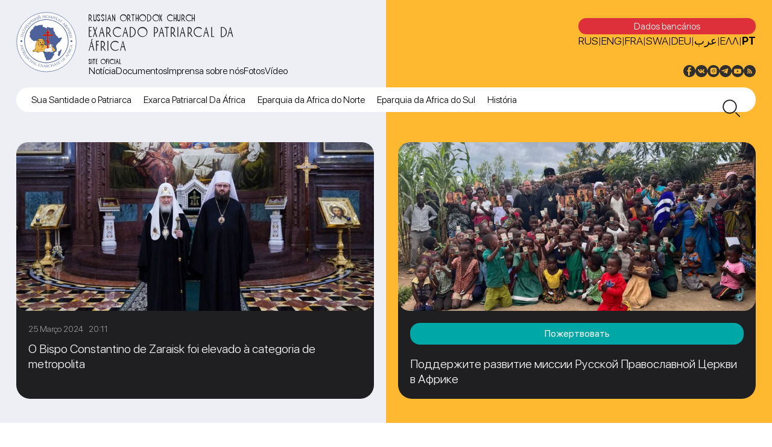

--- FILE ---
content_type: text/html; charset=UTF-8
request_url: https://exarchate-africa.ru/pt/
body_size: 14639
content:
<!--<link rel="stylesheet" href="https://maxcdn.bootstrapcdn.com/bootstrap/3.4.1/css/bootstrap.min.css">	

  <link rel="stylesheet" href="https://cdn.jsdelivr.net/npm/bootstrap@4.6.2/dist/css/bootstrap.min.css">-->
<link rel="stylesheet" href="https://exarchate-africa.ru/wp-content/plugins/donation_wp/templates/css/bootstrap.min.css">
  <script src="https://cdn.jsdelivr.net/npm/popper.js@1.16.1/dist/umd/popper.min.js"></script>
<script src="https://cdn.jsdelivr.net/npm/bootstrap@5.3.3/dist/js/bootstrap.bundle.min.js"></script>


<!DOCTYPE html>
<html lang="pt-PT" class="no-js">
<head>
	<meta name="yandex-verification" content="09791b0b0b5e7fed" />

	<!-- Yandex.Metrika counter -->
<script type="text/javascript" >
   (function(m,e,t,r,i,k,a){m[i]=m[i]||function(){(m[i].a=m[i].a||[]).push(arguments)};
   m[i].l=1*new Date();
   for (var j = 0; j < document.scripts.length; j++) {if (document.scripts[j].src === r) { return; }}
   k=e.createElement(t),a=e.getElementsByTagName(t)[0],k.async=1,k.src=r,a.parentNode.insertBefore(k,a)})
   (window, document, "script", "https://mc.yandex.ru/metrika/tag.js", "ym");

   ym(91834328, "init", {
        clickmap:true,
        trackLinks:true,
        accurateTrackBounce:true
   });
</script>
<noscript><div><img src="https://mc.yandex.ru/watch/91834328" style="position:absolute; left:-9999px;" alt="" /></div></noscript>
<!-- /Yandex.Metrika counter -->
	<meta charset="UTF-8">
	<meta name="viewport" content="width=device-width, height=device-height, initial-scale=1.0, user-scalable=0, minimum-scale=1.0, maximum-scale=1.0">
	<script> 
	var admin_url = 'https://exarchate-africa.ru/wp-admin/admin-ajax.php'; 
	</script>
	<meta name='robots' content='index, follow, max-image-preview:large, max-snippet:-1, max-video-preview:-1' />
	<style>img:is([sizes="auto" i], [sizes^="auto," i]) { contain-intrinsic-size: 3000px 1500px }</style>
	<link rel="alternate" href="https://exarchate-africa.ru/el/" hreflang="el" />
<link rel="alternate" href="https://exarchate-africa.ru/ar/" hreflang="ar" />
<link rel="alternate" href="https://exarchate-africa.ru/sw/" hreflang="sw" />
<link rel="alternate" href="https://exarchate-africa.ru/pt/" hreflang="pt" />
<link rel="alternate" href="https://exarchate-africa.ru/" hreflang="ru" />
<link rel="alternate" href="https://exarchate-africa.ru/en/" hreflang="en" />
<link rel="alternate" href="https://exarchate-africa.ru/fr/" hreflang="fr" />
<link rel="alternate" href="https://exarchate-africa.ru/de/" hreflang="de" />

	<!-- This site is optimized with the Yoast SEO plugin v21.5 - https://yoast.com/wordpress/plugins/seo/ -->
	<title>Exarchate of Africa - Russian Orthodox Church</title>
	<meta name="description" content="Экзархат Русской православной церкви на территории Африки. Образован решением Священного синода Русской православной церкви 29 декабря 2021 года." />
	<link rel="canonical" href="https://exarchate-africa.ru/pt/" />
	<link rel="next" href="https://exarchate-africa.ru/pt/page/2/" />
	<meta property="og:locale" content="pt_PT" />
	<meta property="og:locale:alternate" content="el_GR" />
	<meta property="og:locale:alternate" content="ar_AR" />
	<meta property="og:locale:alternate" content="sw_KE" />
	<meta property="og:locale:alternate" content="ru_RU" />
	<meta property="og:locale:alternate" content="en_US" />
	<meta property="og:locale:alternate" content="fr_FR" />
	<meta property="og:locale:alternate" content="de_DE" />
	<meta property="og:type" content="website" />
	<meta property="og:title" content="Exarchate of Africa - Russian Orthodox Church" />
	<meta property="og:description" content="Экзархат Русской православной церкви на территории Африки. Образован решением Священного синода Русской православной церкви 29 декабря 2021 года." />
	<meta property="og:url" content="https://exarchate-africa.ru/pt/" />
	<meta property="og:site_name" content="Exarchate of Africa" />
	<meta name="twitter:card" content="summary_large_image" />
	<meta name="twitter:site" content="@exarchate_mp" />
	<script type="application/ld+json" class="yoast-schema-graph">{"@context":"https://schema.org","@graph":[{"@type":"CollectionPage","@id":"https://exarchate-africa.ru/pt/","url":"https://exarchate-africa.ru/pt/","name":"Exarchate of Africa - Russian Orthodox Church","isPartOf":{"@id":"https://exarchate-africa.ru/pt/#website"},"about":{"@id":"https://exarchate-africa.ru/pt/#organization"},"description":"Экзархат Русской православной церкви на территории Африки. Образован решением Священного синода Русской православной церкви 29 декабря 2021 года.","breadcrumb":{"@id":"https://exarchate-africa.ru/pt/#breadcrumb"},"inLanguage":"pt-PT"},{"@type":"BreadcrumbList","@id":"https://exarchate-africa.ru/pt/#breadcrumb","itemListElement":[{"@type":"ListItem","position":1,"name":"Главная страница"}]},{"@type":"WebSite","@id":"https://exarchate-africa.ru/pt/#website","url":"https://exarchate-africa.ru/pt/","name":"Патриарший Экзархат Африки","description":"Russian Orthodox Church","publisher":{"@id":"https://exarchate-africa.ru/pt/#organization"},"alternateName":"Экзархат Африки","potentialAction":[{"@type":"SearchAction","target":{"@type":"EntryPoint","urlTemplate":"https://exarchate-africa.ru/pt/?s={search_term_string}"},"query-input":"required name=search_term_string"}],"inLanguage":"pt-PT"},{"@type":"Organization","@id":"https://exarchate-africa.ru/pt/#organization","name":"Патриарший Экзархат Африки","alternateName":"Экзархат Африки","url":"https://exarchate-africa.ru/pt/","logo":{"@type":"ImageObject","inLanguage":"pt-PT","@id":"https://exarchate-africa.ru/pt/#/schema/logo/image/","url":"https://exarchate-africa.ru/wp-content/uploads/2022/12/ekzarhat-afriki-logotip.svg","contentUrl":"https://exarchate-africa.ru/wp-content/uploads/2022/12/ekzarhat-afriki-logotip.svg","width":141,"height":141,"caption":"Патриарший Экзархат Африки"},"image":{"@id":"https://exarchate-africa.ru/pt/#/schema/logo/image/"},"sameAs":["https://www.facebook.com/exarchate.mp","https://twitter.com/exarchate_mp","https://vk.com/exarchate_mp","https://www.instagram.com/exarchate.mp/","https://www.youtube.com/channel/UCDo0PNb_1XmNmGNqBqA5Pzw"]}]}</script>
	<!-- / Yoast SEO plugin. -->


<link rel='dns-prefetch' href='//ajax.googleapis.com' />
<link rel='stylesheet' id='wp-block-library-css' href='https://exarchate-africa.ru/wp-includes/css/dist/block-library/style.min.css?ver=6.7.1'  media='all' />
<style id='pdfemb-pdf-embedder-viewer-style-inline-css' type='text/css'>
.wp-block-pdfemb-pdf-embedder-viewer{max-width:none}

</style>
<style id='classic-theme-styles-inline-css' type='text/css'>
/*! This file is auto-generated */
.wp-block-button__link{color:#fff;background-color:#32373c;border-radius:9999px;box-shadow:none;text-decoration:none;padding:calc(.667em + 2px) calc(1.333em + 2px);font-size:1.125em}.wp-block-file__button{background:#32373c;color:#fff;text-decoration:none}
</style>
<style id='global-styles-inline-css' type='text/css'>
:root{--wp--preset--aspect-ratio--square: 1;--wp--preset--aspect-ratio--4-3: 4/3;--wp--preset--aspect-ratio--3-4: 3/4;--wp--preset--aspect-ratio--3-2: 3/2;--wp--preset--aspect-ratio--2-3: 2/3;--wp--preset--aspect-ratio--16-9: 16/9;--wp--preset--aspect-ratio--9-16: 9/16;--wp--preset--color--black: #000000;--wp--preset--color--cyan-bluish-gray: #abb8c3;--wp--preset--color--white: #ffffff;--wp--preset--color--pale-pink: #f78da7;--wp--preset--color--vivid-red: #cf2e2e;--wp--preset--color--luminous-vivid-orange: #ff6900;--wp--preset--color--luminous-vivid-amber: #fcb900;--wp--preset--color--light-green-cyan: #7bdcb5;--wp--preset--color--vivid-green-cyan: #00d084;--wp--preset--color--pale-cyan-blue: #8ed1fc;--wp--preset--color--vivid-cyan-blue: #0693e3;--wp--preset--color--vivid-purple: #9b51e0;--wp--preset--gradient--vivid-cyan-blue-to-vivid-purple: linear-gradient(135deg,rgba(6,147,227,1) 0%,rgb(155,81,224) 100%);--wp--preset--gradient--light-green-cyan-to-vivid-green-cyan: linear-gradient(135deg,rgb(122,220,180) 0%,rgb(0,208,130) 100%);--wp--preset--gradient--luminous-vivid-amber-to-luminous-vivid-orange: linear-gradient(135deg,rgba(252,185,0,1) 0%,rgba(255,105,0,1) 100%);--wp--preset--gradient--luminous-vivid-orange-to-vivid-red: linear-gradient(135deg,rgba(255,105,0,1) 0%,rgb(207,46,46) 100%);--wp--preset--gradient--very-light-gray-to-cyan-bluish-gray: linear-gradient(135deg,rgb(238,238,238) 0%,rgb(169,184,195) 100%);--wp--preset--gradient--cool-to-warm-spectrum: linear-gradient(135deg,rgb(74,234,220) 0%,rgb(151,120,209) 20%,rgb(207,42,186) 40%,rgb(238,44,130) 60%,rgb(251,105,98) 80%,rgb(254,248,76) 100%);--wp--preset--gradient--blush-light-purple: linear-gradient(135deg,rgb(255,206,236) 0%,rgb(152,150,240) 100%);--wp--preset--gradient--blush-bordeaux: linear-gradient(135deg,rgb(254,205,165) 0%,rgb(254,45,45) 50%,rgb(107,0,62) 100%);--wp--preset--gradient--luminous-dusk: linear-gradient(135deg,rgb(255,203,112) 0%,rgb(199,81,192) 50%,rgb(65,88,208) 100%);--wp--preset--gradient--pale-ocean: linear-gradient(135deg,rgb(255,245,203) 0%,rgb(182,227,212) 50%,rgb(51,167,181) 100%);--wp--preset--gradient--electric-grass: linear-gradient(135deg,rgb(202,248,128) 0%,rgb(113,206,126) 100%);--wp--preset--gradient--midnight: linear-gradient(135deg,rgb(2,3,129) 0%,rgb(40,116,252) 100%);--wp--preset--font-size--small: 13px;--wp--preset--font-size--medium: 20px;--wp--preset--font-size--large: 36px;--wp--preset--font-size--x-large: 42px;--wp--preset--spacing--20: 0.44rem;--wp--preset--spacing--30: 0.67rem;--wp--preset--spacing--40: 1rem;--wp--preset--spacing--50: 1.5rem;--wp--preset--spacing--60: 2.25rem;--wp--preset--spacing--70: 3.38rem;--wp--preset--spacing--80: 5.06rem;--wp--preset--shadow--natural: 6px 6px 9px rgba(0, 0, 0, 0.2);--wp--preset--shadow--deep: 12px 12px 50px rgba(0, 0, 0, 0.4);--wp--preset--shadow--sharp: 6px 6px 0px rgba(0, 0, 0, 0.2);--wp--preset--shadow--outlined: 6px 6px 0px -3px rgba(255, 255, 255, 1), 6px 6px rgba(0, 0, 0, 1);--wp--preset--shadow--crisp: 6px 6px 0px rgba(0, 0, 0, 1);}:where(.is-layout-flex){gap: 0.5em;}:where(.is-layout-grid){gap: 0.5em;}body .is-layout-flex{display: flex;}.is-layout-flex{flex-wrap: wrap;align-items: center;}.is-layout-flex > :is(*, div){margin: 0;}body .is-layout-grid{display: grid;}.is-layout-grid > :is(*, div){margin: 0;}:where(.wp-block-columns.is-layout-flex){gap: 2em;}:where(.wp-block-columns.is-layout-grid){gap: 2em;}:where(.wp-block-post-template.is-layout-flex){gap: 1.25em;}:where(.wp-block-post-template.is-layout-grid){gap: 1.25em;}.has-black-color{color: var(--wp--preset--color--black) !important;}.has-cyan-bluish-gray-color{color: var(--wp--preset--color--cyan-bluish-gray) !important;}.has-white-color{color: var(--wp--preset--color--white) !important;}.has-pale-pink-color{color: var(--wp--preset--color--pale-pink) !important;}.has-vivid-red-color{color: var(--wp--preset--color--vivid-red) !important;}.has-luminous-vivid-orange-color{color: var(--wp--preset--color--luminous-vivid-orange) !important;}.has-luminous-vivid-amber-color{color: var(--wp--preset--color--luminous-vivid-amber) !important;}.has-light-green-cyan-color{color: var(--wp--preset--color--light-green-cyan) !important;}.has-vivid-green-cyan-color{color: var(--wp--preset--color--vivid-green-cyan) !important;}.has-pale-cyan-blue-color{color: var(--wp--preset--color--pale-cyan-blue) !important;}.has-vivid-cyan-blue-color{color: var(--wp--preset--color--vivid-cyan-blue) !important;}.has-vivid-purple-color{color: var(--wp--preset--color--vivid-purple) !important;}.has-black-background-color{background-color: var(--wp--preset--color--black) !important;}.has-cyan-bluish-gray-background-color{background-color: var(--wp--preset--color--cyan-bluish-gray) !important;}.has-white-background-color{background-color: var(--wp--preset--color--white) !important;}.has-pale-pink-background-color{background-color: var(--wp--preset--color--pale-pink) !important;}.has-vivid-red-background-color{background-color: var(--wp--preset--color--vivid-red) !important;}.has-luminous-vivid-orange-background-color{background-color: var(--wp--preset--color--luminous-vivid-orange) !important;}.has-luminous-vivid-amber-background-color{background-color: var(--wp--preset--color--luminous-vivid-amber) !important;}.has-light-green-cyan-background-color{background-color: var(--wp--preset--color--light-green-cyan) !important;}.has-vivid-green-cyan-background-color{background-color: var(--wp--preset--color--vivid-green-cyan) !important;}.has-pale-cyan-blue-background-color{background-color: var(--wp--preset--color--pale-cyan-blue) !important;}.has-vivid-cyan-blue-background-color{background-color: var(--wp--preset--color--vivid-cyan-blue) !important;}.has-vivid-purple-background-color{background-color: var(--wp--preset--color--vivid-purple) !important;}.has-black-border-color{border-color: var(--wp--preset--color--black) !important;}.has-cyan-bluish-gray-border-color{border-color: var(--wp--preset--color--cyan-bluish-gray) !important;}.has-white-border-color{border-color: var(--wp--preset--color--white) !important;}.has-pale-pink-border-color{border-color: var(--wp--preset--color--pale-pink) !important;}.has-vivid-red-border-color{border-color: var(--wp--preset--color--vivid-red) !important;}.has-luminous-vivid-orange-border-color{border-color: var(--wp--preset--color--luminous-vivid-orange) !important;}.has-luminous-vivid-amber-border-color{border-color: var(--wp--preset--color--luminous-vivid-amber) !important;}.has-light-green-cyan-border-color{border-color: var(--wp--preset--color--light-green-cyan) !important;}.has-vivid-green-cyan-border-color{border-color: var(--wp--preset--color--vivid-green-cyan) !important;}.has-pale-cyan-blue-border-color{border-color: var(--wp--preset--color--pale-cyan-blue) !important;}.has-vivid-cyan-blue-border-color{border-color: var(--wp--preset--color--vivid-cyan-blue) !important;}.has-vivid-purple-border-color{border-color: var(--wp--preset--color--vivid-purple) !important;}.has-vivid-cyan-blue-to-vivid-purple-gradient-background{background: var(--wp--preset--gradient--vivid-cyan-blue-to-vivid-purple) !important;}.has-light-green-cyan-to-vivid-green-cyan-gradient-background{background: var(--wp--preset--gradient--light-green-cyan-to-vivid-green-cyan) !important;}.has-luminous-vivid-amber-to-luminous-vivid-orange-gradient-background{background: var(--wp--preset--gradient--luminous-vivid-amber-to-luminous-vivid-orange) !important;}.has-luminous-vivid-orange-to-vivid-red-gradient-background{background: var(--wp--preset--gradient--luminous-vivid-orange-to-vivid-red) !important;}.has-very-light-gray-to-cyan-bluish-gray-gradient-background{background: var(--wp--preset--gradient--very-light-gray-to-cyan-bluish-gray) !important;}.has-cool-to-warm-spectrum-gradient-background{background: var(--wp--preset--gradient--cool-to-warm-spectrum) !important;}.has-blush-light-purple-gradient-background{background: var(--wp--preset--gradient--blush-light-purple) !important;}.has-blush-bordeaux-gradient-background{background: var(--wp--preset--gradient--blush-bordeaux) !important;}.has-luminous-dusk-gradient-background{background: var(--wp--preset--gradient--luminous-dusk) !important;}.has-pale-ocean-gradient-background{background: var(--wp--preset--gradient--pale-ocean) !important;}.has-electric-grass-gradient-background{background: var(--wp--preset--gradient--electric-grass) !important;}.has-midnight-gradient-background{background: var(--wp--preset--gradient--midnight) !important;}.has-small-font-size{font-size: var(--wp--preset--font-size--small) !important;}.has-medium-font-size{font-size: var(--wp--preset--font-size--medium) !important;}.has-large-font-size{font-size: var(--wp--preset--font-size--large) !important;}.has-x-large-font-size{font-size: var(--wp--preset--font-size--x-large) !important;}
:where(.wp-block-post-template.is-layout-flex){gap: 1.25em;}:where(.wp-block-post-template.is-layout-grid){gap: 1.25em;}
:where(.wp-block-columns.is-layout-flex){gap: 2em;}:where(.wp-block-columns.is-layout-grid){gap: 2em;}
:root :where(.wp-block-pullquote){font-size: 1.5em;line-height: 1.6;}
</style>
<link rel='stylesheet' id='fancybox-for-wp-css' href='https://exarchate-africa.ru/wp-content/plugins/fancybox-for-wordpress/assets/css/fancybox.css?ver=1.3.4'  media='all' />
<link rel='stylesheet' id='africa-style-css' href='https://exarchate-africa.ru/wp-content/themes/exarchate-africa/style.css?ver=1.0.0'  media='all' />
<link rel='stylesheet' id='jqueryui-css' href='https://ajax.googleapis.com/ajax/libs/jqueryui/1.11.4/themes/smoothness/jquery-ui.css'  media='all' />
<link rel='stylesheet' id='style-owl-css' href='https://exarchate-africa.ru/wp-content/themes/exarchate-africa/css/owl.carousel.min.css?ver=1734102871'  media='all' />
<link rel='stylesheet' id='style-owl-theme-css' href='https://exarchate-africa.ru/wp-content/themes/exarchate-africa/css/owl.theme.default.css?ver=1734102871'  media='all' />
<link rel='stylesheet' id='style-fonts-css' href='https://exarchate-africa.ru/wp-content/themes/exarchate-africa/css/fonts.css?ver=1734102871'  media='all' />
<link rel='stylesheet' id='style-default-css' href='https://exarchate-africa.ru/wp-content/themes/exarchate-africa/css/style.css?ver=1734102871'  media='all' />
<link rel='stylesheet' id='style-desktop-css' href='https://exarchate-africa.ru/wp-content/themes/exarchate-africa/css/style-desktop.css?ver=1734102871'  media='all' />
<link rel='stylesheet' id='style-tablet-css' href='https://exarchate-africa.ru/wp-content/themes/exarchate-africa/css/style-tablet.css?ver=1734102871'  media='all' />
<link rel='stylesheet' id='style-mobile-css' href='https://exarchate-africa.ru/wp-content/themes/exarchate-africa/css/style-mobile.css?ver=1734102871'  media='all' />
<script type="text/javascript" src="https://exarchate-africa.ru/wp-includes/js/jquery/jquery.min.js?ver=3.7.1" id="jquery-core-js"></script>
<script type="text/javascript" src="https://exarchate-africa.ru/wp-includes/js/jquery/jquery-migrate.min.js?ver=3.4.1" id="jquery-migrate-js"></script>
<script type="text/javascript" src="https://exarchate-africa.ru/wp-content/plugins/fancybox-for-wordpress/assets/js/jquery.fancybox.js?ver=1.3.4" id="fancybox-for-wp-js"></script>
<link rel="https://api.w.org/" href="https://exarchate-africa.ru/wp-json/" /><link rel="EditURI" type="application/rsd+xml" title="RSD" href="https://exarchate-africa.ru/xmlrpc.php?rsd" />
<meta name="generator" content="WordPress 6.7.1" />

<!-- Fancybox for WordPress v3.3.3 -->
<style type="text/css">
	.fancybox-slide--image .fancybox-content{background-color: #FFFFFF}div.fancybox-caption{display:none !important;}
	
	img.fancybox-image{border-width:10px;border-color:#FFFFFF;border-style:solid;}
	div.fancybox-bg{background-color:rgba(102,102,102,0.3);opacity:1 !important;}div.fancybox-content{border-color:#FFFFFF}
	div#fancybox-title{background-color:#FFFFFF}
	div.fancybox-content{background-color:#FFFFFF}
	div#fancybox-title-inside{color:#333333}
	
	
	
	div.fancybox-caption p.caption-title{display:inline-block}
	div.fancybox-caption p.caption-title{font-size:14px}
	div.fancybox-caption p.caption-title{color:#333333}
	div.fancybox-caption {color:#333333}div.fancybox-caption p.caption-title {background:#fff; width:auto;padding:10px 30px;}div.fancybox-content p.caption-title{color:#333333;margin: 0;padding: 5px 0;}
</style><script type="text/javascript">
	jQuery(function () {

		var mobileOnly = false;
		
		if (mobileOnly) {
			return;
		}

		jQuery.fn.getTitle = function () { // Copy the title of every IMG tag and add it to its parent A so that fancybox can show titles
			var arr = jQuery("a[data-fancybox]");
									jQuery.each(arr, function() {
										var title = jQuery(this).children("img").attr("title");
										 var caption = jQuery(this).next("figcaption").html();
                                        if(caption && title){jQuery(this).attr("title",title+" " + caption)}else if(title){ jQuery(this).attr("title",title);}else if(caption){jQuery(this).attr("title",caption);}
									});			}

		// Supported file extensions

				var thumbnails = jQuery("a:has(img)").not(".nolightbox").not('.envira-gallery-link').not('.ngg-simplelightbox').filter(function () {
			return /\.(jpe?g|png|gif|mp4|webp|bmp|pdf)(\?[^/]*)*$/i.test(jQuery(this).attr('href'))
		});
		

		// Add data-type iframe for links that are not images or videos.
		var iframeLinks = jQuery('.fancyboxforwp').filter(function () {
			return !/\.(jpe?g|png|gif|mp4|webp|bmp|pdf)(\?[^/]*)*$/i.test(jQuery(this).attr('href'))
		}).filter(function () {
			return !/vimeo|youtube/i.test(jQuery(this).attr('href'))
		});
		iframeLinks.attr({"data-type": "iframe"}).getTitle();

				// Gallery All
		thumbnails.addClass("fancyboxforwp").attr("data-fancybox", "gallery").getTitle();
		iframeLinks.attr({"data-fancybox": "gallery"}).getTitle();

		// Gallery type NONE
		
		// Call fancybox and apply it on any link with a rel atribute that starts with "fancybox", with the options set on the admin panel
		jQuery("a.fancyboxforwp").fancyboxforwp({
			loop: false,
			smallBtn: false,
			zoomOpacity: "auto",
			animationEffect: "fade",
			animationDuration: 500,
			transitionEffect: "fade",
			transitionDuration: "300",
			overlayShow: true,
			overlayOpacity: "0.3",
			titleShow: true,
			titlePosition: "inside",
			keyboard: true,
			showCloseButton: false,
			arrows: true,
			clickContent:false,
			clickSlide: "close",
			mobile: {
				clickContent: function (current, event) {
					return current.type === "image" ? "toggleControls" : false;
				},
				clickSlide: function (current, event) {
					return current.type === "image" ? "close" : "close";
				},
			},
			wheel: false,
			toolbar: true,
			preventCaptionOverlap: true,
			onInit: function() { },			onDeactivate
	: function() { },		beforeClose: function() { },			afterShow: function(instance) { jQuery( ".fancybox-image" ).on("click", function( ){ ( instance.isScaledDown() ) ? instance.scaleToActual() : instance.scaleToFit() }) },				afterClose: function() { },					caption : function( instance, item ) {var title ="";if("undefined" != typeof jQuery(this).context ){var title = jQuery(this).context.title;} else { var title = ("undefined" != typeof jQuery(this).attr("title")) ? jQuery(this).attr("title") : false;}var caption = jQuery(this).data('caption') || '';if ( item.type === 'image' && title.length ) {caption = (caption.length ? caption + '<br />' : '') + '<p class="caption-title">'+title+'</p>' ;}return caption;},
		afterLoad : function( instance, current ) {current.$content.append('<div class=\"fancybox-custom-caption inside-caption\" style=\" position: absolute;left:0;right:0;color:#000;margin:0 auto;bottom:0;text-align:center;background-color:#FFFFFF \">' + current.opts.caption + '</div>');},
			})
		;

			})
</script>
<!-- END Fancybox for WordPress -->
<style id="wpforms-css-vars-root">
				:root {
					--wpforms-field-border-radius: 3px;
--wpforms-field-border-style: solid;
--wpforms-field-border-size: 1px;
--wpforms-field-background-color: #ffffff;
--wpforms-field-border-color: rgba( 0, 0, 0, 0.25 );
--wpforms-field-border-color-spare: rgba( 0, 0, 0, 0.25 );
--wpforms-field-text-color: rgba( 0, 0, 0, 0.7 );
--wpforms-field-menu-color: #ffffff;
--wpforms-label-color: rgba( 0, 0, 0, 0.85 );
--wpforms-label-sublabel-color: rgba( 0, 0, 0, 0.55 );
--wpforms-label-error-color: #d63637;
--wpforms-button-border-radius: 3px;
--wpforms-button-border-style: none;
--wpforms-button-border-size: 1px;
--wpforms-button-background-color: #066aab;
--wpforms-button-border-color: #066aab;
--wpforms-button-text-color: #ffffff;
--wpforms-page-break-color: #066aab;
--wpforms-background-image: none;
--wpforms-background-position: center center;
--wpforms-background-repeat: no-repeat;
--wpforms-background-size: cover;
--wpforms-background-width: 100px;
--wpforms-background-height: 100px;
--wpforms-background-color: rgba( 0, 0, 0, 0 );
--wpforms-background-url: none;
--wpforms-container-padding: 0px;
--wpforms-container-border-style: none;
--wpforms-container-border-width: 1px;
--wpforms-container-border-color: #000000;
--wpforms-container-border-radius: 3px;
--wpforms-field-size-input-height: 43px;
--wpforms-field-size-input-spacing: 15px;
--wpforms-field-size-font-size: 16px;
--wpforms-field-size-line-height: 19px;
--wpforms-field-size-padding-h: 14px;
--wpforms-field-size-checkbox-size: 16px;
--wpforms-field-size-sublabel-spacing: 5px;
--wpforms-field-size-icon-size: 1;
--wpforms-label-size-font-size: 16px;
--wpforms-label-size-line-height: 19px;
--wpforms-label-size-sublabel-font-size: 14px;
--wpforms-label-size-sublabel-line-height: 17px;
--wpforms-button-size-font-size: 17px;
--wpforms-button-size-height: 41px;
--wpforms-button-size-padding-h: 15px;
--wpforms-button-size-margin-top: 10px;
--wpforms-container-shadow-size-box-shadow: none;

				}
			</style>
	<link rel="apple-touch-icon" sizes="57x57" href="https://exarchate-africa.ru/wp-content/themes/exarchate-africa/fav/apple-icon-57x57.png">
	<link rel="apple-touch-icon" sizes="60x60" href="https://exarchate-africa.ru/wp-content/themes/exarchate-africa/fav/apple-icon-60x60.png">
	<link rel="apple-touch-icon" sizes="72x72" href="https://exarchate-africa.ru/wp-content/themes/exarchate-africa/fav/apple-icon-72x72.png">
	<link rel="apple-touch-icon" sizes="76x76" href="https://exarchate-africa.ru/wp-content/themes/exarchate-africa/fav/apple-icon-76x76.png">
	<link rel="apple-touch-icon" sizes="114x114" href="https://exarchate-africa.ru/wp-content/themes/exarchate-africa/fav/apple-icon-114x114.png">
	<link rel="apple-touch-icon" sizes="120x120" href="https://exarchate-africa.ru/wp-content/themes/exarchate-africa/fav/apple-icon-120x120.png">
	<link rel="apple-touch-icon" sizes="144x144" href="https://exarchate-africa.ru/wp-content/themes/exarchate-africa/fav/apple-icon-144x144.png">
	<link rel="apple-touch-icon" sizes="152x152" href="https://exarchate-africa.ru/wp-content/themes/exarchate-africa/fav/apple-icon-152x152.png">
	<link rel="apple-touch-icon" sizes="180x180" href="https://exarchate-africa.ru/wp-content/themes/exarchate-africa/fav/apple-icon-180x180.png">
	<link rel="icon" type="image/png" sizes="192x192"  href="https://exarchate-africa.ru/wp-content/themes/exarchate-africa/fav/android-icon-192x192.png">
	<link rel="icon" type="image/png" sizes="32x32" href="https://exarchate-africa.ru/wp-content/themes/exarchate-africa/fav/favicon-32x32.png">
	<link rel="icon" type="image/png" sizes="96x96" href="https://exarchate-africa.ru/wp-content/themes/exarchate-africa/fav/favicon-96x96.png">
	<link rel="icon" type="image/png" sizes="16x16" href="https://exarchate-africa.ru/wp-content/themes/exarchate-africa/fav/favicon-16x16.png">
	<link rel="manifest" href="https://exarchate-africa.ru/wp-content/themes/exarchate-africa/fav/manifest.json">
	<meta name="msapplication-TileImage" content="https://exarchate-africa.ru/wp-content/themes/exarchate-africa/fav/ms-icon-144x144.png">
	<link rel="shortcut icon" href="https://exarchate-africa.ru/wp-content/themes/exarchate-africa/fav/favicon.ico" type="image/x-icon">
</head>
<body class="home blog" data-time="2026.01.22, 11:28:56">
	<header class="header">
	   <div class="container">
	      <div class="header__inner">
	         <a href="https://exarchate-africa.ru/pt" class="header__logo">
	         	<img src="https://exarchate-africa.ru/wp-content/themes/exarchate-africa/img/logo.svg" alt="">
	         </a>
	         <div class="header__content"> 
	         	<div class="header__content-top">

	         		<a href="https://exarchate-africa.ru/pt" class="header__content-top-title">
	         			<span class="home-title-top">Russian Orthodox Church</span><span class="home-title-midle">Exarcado Patriarcal Da África</span><span class="home-title-bottom">Site oficial</span></a>

	         		<div class="header__content-top-box">

                     <div class="header__content-top-box-top">
                     	                        <a target="_blank" href="https://exarchate-africa.ru/bankovskie-rekvizity-ekzarhata/" class="header__content-top-box-top-bank">
                        	Dados bancários                        </a>
                     	                        <div class="block-lang">
                           <a class="lang-item lang-item-2 lang-item-ru" href="https://exarchate-africa.ru/" data-order="1">RUS</a> | <a class="lang-item lang-item-5 lang-item-en" href="https://exarchate-africa.ru/en/" data-order="2">ENG</a> | <a class="lang-item lang-item-166 lang-item-fr" href="https://exarchate-africa.ru/fr/" data-order="3">FRA</a> | <a class="lang-item lang-item-850 lang-item-sw" href="https://exarchate-africa.ru/sw/" data-order="4">SWA</a> | <a class="lang-item lang-item-391 lang-item-de" href="https://exarchate-africa.ru/de/" data-order="5">DEU</a> | <a class="lang-item lang-item-698 lang-item-ar" href="https://exarchate-africa.ru/ar/" data-order="6">عرب</a> | <a class="lang-item lang-item-435 lang-item-el lang-item-first" href="https://exarchate-africa.ru/el/" data-order="7">Ελλ</a> | <a class="lang-item lang-item-1619 lang-item-pt current-lang" href="https://exarchate-africa.ru/pt/" data-order="8">PT</a>                        </div>
                     </div>
                     <div class="header__content-top-box-bottom">
                     	<div class="top-navigation"><ul id="menu-menyu-v-shapke-1-pt" class="menu"><li id="menu-item-10744" class="menu-item menu-item-type-taxonomy menu-item-object-category menu-item-10744"><a href="https://exarchate-africa.ru/pt/noticia/">Notícia</a></li>
<li id="menu-item-10745" class="menu-item menu-item-type-taxonomy menu-item-object-category menu-item-10745"><a href="https://exarchate-africa.ru/pt/documentos/">Documentos</a></li>
<li id="menu-item-10746" class="menu-item menu-item-type-taxonomy menu-item-object-category menu-item-10746"><a href="https://exarchate-africa.ru/pt/imprensa-sobre-nos/">Imprensa sobre nós</a></li>
<li id="menu-item-10747" class="menu-item menu-item-type-taxonomy menu-item-object-category menu-item-10747"><a href="https://exarchate-africa.ru/pt/fotoalben-pt/">Fotos</a></li>
<li id="menu-item-10748" class="menu-item menu-item-type-taxonomy menu-item-object-category menu-item-10748"><a href="https://exarchate-africa.ru/pt/video-en-pt/">Vídeo</a></li>
</ul></div>

								<div class="socials"><a target="_blank" href="https://www.facebook.com/exarchate.mp"><span class="soc-icon soc-icon-fb"></span></a><a target="_blank" href="https://vk.com/exarchate_mp"><span class="soc-icon soc-icon-vk"></span></a><a target="_blank" href="https://instagram.com/exarchate.mp"><span class="soc-icon soc-icon-in"></span></a><a target="_blank" href="https://t.me/exarchate_mp"><span class="soc-icon soc-icon-tg"></span></a><a target="_blank" href="https://www.youtube.com/channel/UCDo0PNb_1XmNmGNqBqA5Pzw"><span class="soc-icon soc-icon-yt"></span></a><a target="_blank" href="/pt/feed/"><span class="soc-icon soc-icon-rss"></span></a></div>                     </div>
                  </div>

						<span class="button__menu-toggle">
							<span></span>
							<span></span>
							<span></span>
						</span>
	         	</div>
	         	<div class="header__content-bottom ">
                 	<div class="bottom-navigation"><ul id="menu-menyu-v-shapke-2-pt" class="menu"><li id="menu-item-10749" class="menu-item menu-item-type-post_type menu-item-object-page menu-item-10749"><a href="https://exarchate-africa.ru/pt/sua-santidade-o-patriarca-kirill-de-moscou-e-toda-a-russia/">Sua Santidade o Patriarca</a></li>
<li id="menu-item-13704" class="menu-item menu-item-type-post_type menu-item-object-page menu-item-13704"><a href="https://exarchate-africa.ru/pt/exarca-patriarcal-da-africa/">Exarca Patriarcal Da África</a></li>
<li id="menu-item-10752" class="menu-item menu-item-type-taxonomy menu-item-object-dioceses_cat menu-item-10752"><a href="https://exarchate-africa.ru/pt/dioceses_cat/eparquia-da-africa-do-norte/">Eparquia da Africa do Norte</a></li>
<li id="menu-item-10751" class="menu-item menu-item-type-taxonomy menu-item-object-dioceses_cat menu-item-10751"><a href="https://exarchate-africa.ru/pt/dioceses_cat/eparquia-da-africa-do-sul/">Eparquia da Africa do Sul</a></li>
<li id="menu-item-10763" class="menu-item menu-item-type-post_type menu-item-object-page menu-item-10763"><a href="https://exarchate-africa.ru/pt/historia-2/">História</a></li>
</ul></div>
						<div class="header__search">
							<form class="search" role="search" method="get" id="searchform" action="https://exarchate-africa.ru/pt/" >
	<input type="search" value="" name="s" id="s" placeholder="Consulta de pesquisa" />

	<div class="wrap__filter">
		<button class="filter__search-toggle"><span>Фильтр</span></button>
		
		<div class="filter__search">
			<div class="filter__search-item">
				<label>С <input class="datepicker-input" type="text" name="dateFrom" placeholder="dd.mm.YYYY" value="" /></label>
				<label>до <input class="datepicker-input" type="text" name="dateTo" placeholder="dd.mm.YYYY" value="" /></label>
			</div>
			<div class="filter__search-item">
				<label>Раздел <select name="cat">
					<option value="">Все разделы</option>
					<option value="16" >Новости</option>
					<option value="36" >Документы</option>
					<option value="44" >Пресса о нас</option>
					<option value="42" >Фотоальбомы</option>
					<option value="40" >Видео</option>
				</select></label>
			</div>
		</div>
	</div>

	<button type="submit"><span>Pesquisa no site</span></button>
</form> 
						</div>

						<span class="button__search-toggle"></span>
	         	</div>
	         </div>
	      </div>
	   </div>
	   <div class="header__mobile mobile">
         <div class="block-lang">
            <a class="lang-item lang-item-2 lang-item-ru" href="https://exarchate-africa.ru/" data-order="1">RUS</a> | <a class="lang-item lang-item-5 lang-item-en" href="https://exarchate-africa.ru/en/" data-order="2">ENG</a> | <a class="lang-item lang-item-166 lang-item-fr" href="https://exarchate-africa.ru/fr/" data-order="3">FRA</a> | <a class="lang-item lang-item-850 lang-item-sw" href="https://exarchate-africa.ru/sw/" data-order="4">SWA</a> | <a class="lang-item lang-item-391 lang-item-de" href="https://exarchate-africa.ru/de/" data-order="5">DEU</a> | <a class="lang-item lang-item-698 lang-item-ar" href="https://exarchate-africa.ru/ar/" data-order="6">عرب</a> | <a class="lang-item lang-item-435 lang-item-el lang-item-first" href="https://exarchate-africa.ru/el/" data-order="7">Ελλ</a> | <a class="lang-item lang-item-1619 lang-item-pt current-lang" href="https://exarchate-africa.ru/pt/" data-order="8">PT</a>
         </div>  		
	      <div class="mobile__nav"></div>    
	   </div>
	</header>
<style>

.calendar__bottom {

	justify-content: space-evenly;

}

.card {
	display:flex !important;
	flex-direction: column;
	justify-content: space-between;

}

.project-info__progress {
	display: -webkit-box;
	display: -ms-flexbox;
	display: flex;
	-webkit-box-pack: justify;
	-ms-flex-pack: justify;
	justify-content: space-between;
	-webkit-box-align: end;
	-ms-flex-align: end;
	align-items: flex-end;
	font-weight: 600;
	line-height: 44px;
}

.progress-funded {
	font-size: 24px;
	color: #00a7a7;
}

.progress-target {
	font-size: 16px;
}

.progress-bar{
background-color: #00a7a7;
}

.btn-grn {
	background-color: #00a7a7;
}
	
.btn {
	margin-bottom: 20px;
}

.btn-top {
	padding: 5px;
}
	
.donation-nav {
	display: flex;
	flex-wrap: wrap;
	gap: 20px;
	width: 100%;
}

.posts-donation {
    margin-bottom: 80px;
}
  
}
</style>  


<div class="block__header-wrap home__header">
	<div class="container block__header">
    
        <div class="posts posts__header">
			<a class="post" href="https://exarchate-africa.ru/pt/noticia/o-bispo-constantino-de-zaraisk-foi-elevado-a-categoria-de-metropolita/">
		<img width="896" height="579" src="https://exarchate-africa.ru/wp-content/uploads/2024/03/photo_5190913838227248252_y-1-e1711308053982-896x579.jpg" class="attachment-post-thumbnail size-post-thumbnail wp-post-image" alt="" decoding="async" srcset="https://exarchate-africa.ru/wp-content/uploads/2024/03/photo_5190913838227248252_y-1-e1711308053982-896x579.jpg 896w, https://exarchate-africa.ru/wp-content/uploads/2024/03/photo_5190913838227248252_y-1-e1711308053982-300x194.jpg 300w, https://exarchate-africa.ru/wp-content/uploads/2024/03/photo_5190913838227248252_y-1-e1711308053982-1024x662.jpg 1024w, https://exarchate-africa.ru/wp-content/uploads/2024/03/photo_5190913838227248252_y-1-e1711308053982-768x496.jpg 768w, https://exarchate-africa.ru/wp-content/uploads/2024/03/photo_5190913838227248252_y-1-e1711308053982.jpg 1111w" sizes="(max-width: 896px) 100vw, 896px" />		<span class="post-date">25 Março 2024 &nbsp; 20:11</span>
		<span class="post-title">O Bispo Constantino de Zaraisk foi elevado à categoria de metropolita</span>

			</a>
		<a class="post" href="https://exarchate-africa.ru/donations/podderzhite-razvitie-missii-russkoj-pravoslavnoj-czerkvi-v-afrike/">
		<img width="896" height="697" src="https://exarchate-africa.ru/wp-content/uploads/2025/03/5345870868082977798-896x697.jpg" class="attachment-post-thumbnail size-post-thumbnail wp-post-image" alt="" decoding="async" fetchpriority="high" srcset="https://exarchate-africa.ru/wp-content/uploads/2025/03/5345870868082977798-896x697.jpg 896w, https://exarchate-africa.ru/wp-content/uploads/2025/03/5345870868082977798-300x233.jpg 300w, https://exarchate-africa.ru/wp-content/uploads/2025/03/5345870868082977798-1024x796.jpg 1024w, https://exarchate-africa.ru/wp-content/uploads/2025/03/5345870868082977798-768x597.jpg 768w, https://exarchate-africa.ru/wp-content/uploads/2025/03/5345870868082977798.jpg 1280w" sizes="(max-width: 896px) 100vw, 896px" />		
		<div class="post-description">		
			<button class="btn btn-top btn-grn btn-block" type="submit">Пожертвовать</button>
		</div>
		
		<span class="post-title">Поддержите развитие миссии Русской Православной Церкви в Африке</span>

			</a>
			
		</div>
		
		
	</div>
</div>

<div class="home__blocks">
	<div class="container">
		<div class="flex__posts col-content-side">
			<div class="flex__posts-item">
					<h2 class="h2">
		Notícia 

				<a class="all__news" href="https://exarchate-africa.ru/pt/noticia/">Todas as notícias</a>	
			</h2>
	
	<div class="posts ">
			<a class="post" href="https://exarchate-africa.ru/pt/noticia/o-bispo-constantino-de-zaraisk-foi-elevado-a-categoria-de-metropolita/">
		<img width="896" height="579" src="https://exarchate-africa.ru/wp-content/uploads/2024/03/photo_5190913838227248252_y-1-e1711308053982-896x579.jpg" class="attachment-post-thumbnail size-post-thumbnail wp-post-image" alt="" decoding="async" srcset="https://exarchate-africa.ru/wp-content/uploads/2024/03/photo_5190913838227248252_y-1-e1711308053982-896x579.jpg 896w, https://exarchate-africa.ru/wp-content/uploads/2024/03/photo_5190913838227248252_y-1-e1711308053982-300x194.jpg 300w, https://exarchate-africa.ru/wp-content/uploads/2024/03/photo_5190913838227248252_y-1-e1711308053982-1024x662.jpg 1024w, https://exarchate-africa.ru/wp-content/uploads/2024/03/photo_5190913838227248252_y-1-e1711308053982-768x496.jpg 768w, https://exarchate-africa.ru/wp-content/uploads/2024/03/photo_5190913838227248252_y-1-e1711308053982.jpg 1111w" sizes="(max-width: 896px) 100vw, 896px" />		<span class="post-date">25 Março 2024 &nbsp; 20:11</span>
		<span class="post-title">O Bispo Constantino de Zaraisk foi elevado à categoria de metropolita</span>

			</a>
		<a class="post" href="https://exarchate-africa.ru/pt/noticia/nomeado-exarca-patriarcal-interino-da-africa/">
		<img width="896" height="609" src="https://exarchate-africa.ru/wp-content/uploads/2023/10/photo_5282893431909240955_y-896x609.jpg" class="attachment-post-thumbnail size-post-thumbnail wp-post-image" alt="" decoding="async" srcset="https://exarchate-africa.ru/wp-content/uploads/2023/10/photo_5282893431909240955_y-896x609.jpg 896w, https://exarchate-africa.ru/wp-content/uploads/2023/10/photo_5282893431909240955_y-300x204.jpg 300w, https://exarchate-africa.ru/wp-content/uploads/2023/10/photo_5282893431909240955_y-768x522.jpg 768w, https://exarchate-africa.ru/wp-content/uploads/2023/10/photo_5282893431909240955_y.jpg 1024w" sizes="(max-width: 896px) 100vw, 896px" />		<span class="post-date">23 Outubro 2023 &nbsp; 16:30</span>
		<span class="post-title">Nomeado Exarca Patriarcal Interino da África</span>

			</a>
		<a class="post" href="https://exarchate-africa.ru/pt/noticia/o-exarca-patriarcal-reuniu-se-com-o-embaixador-do-sudao-do-sul-na-russia/">
		<img width="896" height="419" src="https://exarchate-africa.ru/wp-content/uploads/2023/10/1photo_2023-10-09_17-01-24-896x419.jpg" class="attachment-post-thumbnail size-post-thumbnail wp-post-image" alt="" decoding="async" srcset="https://exarchate-africa.ru/wp-content/uploads/2023/10/1photo_2023-10-09_17-01-24-896x419.jpg 896w, https://exarchate-africa.ru/wp-content/uploads/2023/10/1photo_2023-10-09_17-01-24-300x140.jpg 300w, https://exarchate-africa.ru/wp-content/uploads/2023/10/1photo_2023-10-09_17-01-24-1024x478.jpg 1024w, https://exarchate-africa.ru/wp-content/uploads/2023/10/1photo_2023-10-09_17-01-24-768x359.jpg 768w, https://exarchate-africa.ru/wp-content/uploads/2023/10/1photo_2023-10-09_17-01-24.jpg 1280w" sizes="(max-width: 896px) 100vw, 896px" />		<span class="post-date">12 Outubro 2023 &nbsp; 15:49</span>
		<span class="post-title">O Exarca Patriarcal reuniu-se com o Embaixador do Sudão do Sul na Rússia</span>

			</a>
		<a class="post" href="https://exarchate-africa.ru/pt/noticia/divina-liturgia-celebrada-na-nigeria-durante-o-jejum/">
		<img width="896" height="504" src="https://exarchate-africa.ru/wp-content/uploads/2023/09/img-20230927-wa0013-896x504.jpg" class="attachment-post-thumbnail size-post-thumbnail wp-post-image" alt="" decoding="async" srcset="https://exarchate-africa.ru/wp-content/uploads/2023/09/img-20230927-wa0013-896x504.jpg 896w, https://exarchate-africa.ru/wp-content/uploads/2023/09/img-20230927-wa0013-300x169.jpg 300w, https://exarchate-africa.ru/wp-content/uploads/2023/09/img-20230927-wa0013-1024x576.jpg 1024w, https://exarchate-africa.ru/wp-content/uploads/2023/09/img-20230927-wa0013-768x432.jpg 768w, https://exarchate-africa.ru/wp-content/uploads/2023/09/img-20230927-wa0013.jpg 1080w" sizes="(max-width: 896px) 100vw, 896px" />		<span class="post-date">03 Outubro 2023 &nbsp; 13:41</span>
		<span class="post-title">Divina Liturgia celebrada na Nigéria durante o jejum</span>

			</a>
		<a class="post" href="https://exarchate-africa.ru/pt/noticia/alunos-dos-cursos-pastorais-visitando-a-diocese-de-ryazan/">
		<img width="896" height="598" src="https://exarchate-africa.ru/wp-content/uploads/2023/09/07photo_2023-09-28_12-34-27-896x598.jpg" class="attachment-post-thumbnail size-post-thumbnail wp-post-image" alt="" decoding="async" srcset="https://exarchate-africa.ru/wp-content/uploads/2023/09/07photo_2023-09-28_12-34-27-896x598.jpg 896w, https://exarchate-africa.ru/wp-content/uploads/2023/09/07photo_2023-09-28_12-34-27-300x200.jpg 300w, https://exarchate-africa.ru/wp-content/uploads/2023/09/07photo_2023-09-28_12-34-27-1024x683.jpg 1024w, https://exarchate-africa.ru/wp-content/uploads/2023/09/07photo_2023-09-28_12-34-27-768x512.jpg 768w, https://exarchate-africa.ru/wp-content/uploads/2023/09/07photo_2023-09-28_12-34-27.jpg 1280w" sizes="(max-width: 896px) 100vw, 896px" />		<span class="post-date">03 Outubro 2023 &nbsp; 13:39</span>
		<span class="post-title">Alunos dos cursos pastorais visitando a diocese de Ryazan</span>

			</a>
		<a class="post" href="https://exarchate-africa.ru/pt/noticia/no-presente-ano-letivo-10-novos-estudantes-da-africa-estudarao-na-academia-teologica-de-sao-petersburgo/">
		<img width="896" height="672" src="https://exarchate-africa.ru/wp-content/uploads/2023/09/71d2816d570f3eef8b38fcf2ae479a6e-896x672.jpeg" class="attachment-post-thumbnail size-post-thumbnail wp-post-image" alt="" decoding="async" srcset="https://exarchate-africa.ru/wp-content/uploads/2023/09/71d2816d570f3eef8b38fcf2ae479a6e-896x672.jpeg 896w, https://exarchate-africa.ru/wp-content/uploads/2023/09/71d2816d570f3eef8b38fcf2ae479a6e-300x225.jpeg 300w, https://exarchate-africa.ru/wp-content/uploads/2023/09/71d2816d570f3eef8b38fcf2ae479a6e-1024x768.jpeg 1024w, https://exarchate-africa.ru/wp-content/uploads/2023/09/71d2816d570f3eef8b38fcf2ae479a6e-768x576.jpeg 768w, https://exarchate-africa.ru/wp-content/uploads/2023/09/71d2816d570f3eef8b38fcf2ae479a6e.jpeg 1046w" sizes="(max-width: 896px) 100vw, 896px" />		<span class="post-date">16 Setembro 2023 &nbsp; 20:56</span>
		<span class="post-title">No presente ano letivo, 10 novos estudantes da África estudarão na Academia Teológica de São Petersburgo</span>

			</a>
		</div>	
				</div>
			<div class="flex__posts-item">
				<h2 class="h2">
					Calendario 
				</h2>

				    <div class="prav-calendar-box">
    	<div class="prav-nav">
    		<span data-type="prev" data-date="21.01.2026"></span>
    		<span data-type="next" data-date="23.01.2026"></span>
    	</div>
      	<div id="prav-calendar">
      		<div class="prav-calendar-img"><img class="DI" alt="Святитель Филипп, митрополит Московский" src="https://days.pravoslavie.ru/jpg/is22.jpg"></div><div class="prav-calendar-title"><a target="_blank" href="https://orthochristian.com/calendar/20260109.html">09 January 2026 (22 January 2026 new style)</a> <p>33rd  Week after Pentecost. </p></div><p class="prav-calendar-text">Afterfeast of the Theophany.  Martyr Polyeuctus  of Melitene in Armenia (259). Hieromartyr Philip , metropolitan of Moscow and all Russia (1569).

Prophet Shemaiah  (Samaia, Semeias) (10th c. b.c.). St. Peter , bishop of Sebaste in Armenia, brother of Sts. Macrina, Basil the Great, Naucratius, and Gregory of Nyssa, and Blessed Theosebia (4th c.). St. Eustratius  the Wonderworker, of Tarsus (821). St. Jonah (Peter in schema), founder of Holy Trinity Monastery in Kiev (1902).

St. Adrian, abbot of Canterbury (710). New Martyr Parthena of Edessa in Macedonia (1375). New Hieromartyr Mihailo Barbich, priest, of Krtoli (ca. 1946). Elder Bessarion of Agathonos (1991).  </p><p class="prav-calendar-text"></p>      	</div>

      	<svg class="spinner" width="65px" height="65px" viewBox="0 0 66 66" xmlns="http://www.w3.org/2000/svg">
		   <circle class="path" fill="none" stroke-width="6" stroke-linecap="round" cx="33" cy="33" r="30"></circle>
		</svg>
    </div>
    				<div class="home__donate-links">

					<a class="btn btn-red btn-block" href="https://exarchate-africa.ru/donations_cat/donate/">Faça uma doação</a>
				</div>

			</div>
		</div>

		
        <div class="start">
            <div class="start__item">
            	<h2 class="h2">
		Ongoing campaigns 

				<a class="all__news" href="https://exarchate-africa.ru/donations_cat/donate/">All campaigns</a>	
			</h2>
	
	<div class="posts posts-col-4 posts-four">
			<a class="post" href="https://exarchate-africa.ru/donations/podderzhite-razvitie-missii-russkoj-pravoslavnoj-czerkvi-v-afrike/">
		<img width="896" height="697" src="https://exarchate-africa.ru/wp-content/uploads/2025/03/5345870868082977798-896x697.jpg" class="attachment-post-thumbnail size-post-thumbnail wp-post-image" alt="" decoding="async" srcset="https://exarchate-africa.ru/wp-content/uploads/2025/03/5345870868082977798-896x697.jpg 896w, https://exarchate-africa.ru/wp-content/uploads/2025/03/5345870868082977798-300x233.jpg 300w, https://exarchate-africa.ru/wp-content/uploads/2025/03/5345870868082977798-1024x796.jpg 1024w, https://exarchate-africa.ru/wp-content/uploads/2025/03/5345870868082977798-768x597.jpg 768w, https://exarchate-africa.ru/wp-content/uploads/2025/03/5345870868082977798.jpg 1280w" sizes="(max-width: 896px) 100vw, 896px" />		

		<span class="post-date">06 Março 2025 &nbsp; 14:51</span>
		<span class=" post-title">Поддержите развитие миссии Русской Православной Церкви в Африке</span>

			
				<span class="post-description">Спасибо, что помогаете развитию православной миссии в странах Африки!</span>
				 <div class="post__photo">
                    <div class="post-description">
                        <div class="project-info__progress">
                                        <div class="progress-funded">644 087 ₽</div>
                                        <div class="progress-target">Нужно 1 000 000 ₽</div>					
                                    </div>
                                    <div class="progress">
                                        <div class="progress-bar progress-bar-striped" role="progressbar" aria-valuenow="64.4087" aria-valuemin="0" aria-valuemax="100" style="width:64.4087%">
                                        </div>
                                    </div>
					<button class="btn btn-top btn-grn btn-block" type="submit">Пожертвовать</button>
                  </div> 
				</div> 
	</a>
		<a class="post" href="https://exarchate-africa.ru/donations/pomozhem-kenijskomu-hramu-v-chest-sv-ioanna-bogoslova-kupit-uchastok-dlya-stroitelstva-hrama/">
		<img width="896" height="713" src="https://exarchate-africa.ru/wp-content/uploads/2024/12/photo_2024-12-04_19-12-29-896x713.jpg" class="attachment-post-thumbnail size-post-thumbnail wp-post-image" alt="" decoding="async" srcset="https://exarchate-africa.ru/wp-content/uploads/2024/12/photo_2024-12-04_19-12-29-896x713.jpg 896w, https://exarchate-africa.ru/wp-content/uploads/2024/12/photo_2024-12-04_19-12-29-300x239.jpg 300w, https://exarchate-africa.ru/wp-content/uploads/2024/12/photo_2024-12-04_19-12-29-768x611.jpg 768w, https://exarchate-africa.ru/wp-content/uploads/2024/12/photo_2024-12-04_19-12-29.jpg 959w" sizes="(max-width: 896px) 100vw, 896px" />		

		<span class="post-date">26 Outubro 2024 &nbsp; 18:45</span>
		<span class=" post-title">Поможем кенийскому приходу ап. Иоанна Богослова приобрести участок для строительства храма</span>

			
				<span class="post-description">Поможем приобрести землю для строительства храма!</span>
				 <div class="post__photo">
                    <div class="post-description">
                        <div class="project-info__progress">
                                        <div class="progress-funded">305 950 ₽</div>
                                        <div class="progress-target">Нужно 720 000 ₽</div>					
                                    </div>
                                    <div class="progress">
                                        <div class="progress-bar progress-bar-striped" role="progressbar" aria-valuenow="42.493055555556" aria-valuemin="0" aria-valuemax="100" style="width:42.493055555556%">
                                        </div>
                                    </div>
					<button class="btn btn-top btn-grn btn-block" type="submit">Пожертвовать</button>
                  </div> 
				</div> 
	</a>
		<a class="post" href="https://exarchate-africa.ru/donations/pomozhem-postroit-hram-presvyatoj-bogorodiczy-v-tanzanii/">
		<img width="800" height="602" src="https://exarchate-africa.ru/wp-content/uploads/2024/11/5267435634157546433.jpg" class="attachment-post-thumbnail size-post-thumbnail wp-post-image" alt="" decoding="async" srcset="https://exarchate-africa.ru/wp-content/uploads/2024/11/5267435634157546433.jpg 800w, https://exarchate-africa.ru/wp-content/uploads/2024/11/5267435634157546433-300x226.jpg 300w, https://exarchate-africa.ru/wp-content/uploads/2024/11/5267435634157546433-768x578.jpg 768w" sizes="(max-width: 800px) 100vw, 800px" />		

		<span class="post-date">23 Outubro 2024 &nbsp; 23:25</span>
		<span class=" post-title">Поможем построить храм Пресвятой Богородицы в Танзании</span>

			
				<span class="post-description">Уже приобретена земля и начато возведение стен храма. Поможем завершить строительство!</span>
				 <div class="post__photo">
                    <div class="post-description">
                        <div class="project-info__progress">
                                        <div class="progress-funded">629 875 ₽</div>
                                        <div class="progress-target">Нужно 3 200 000 ₽</div>					
                                    </div>
                                    <div class="progress">
                                        <div class="progress-bar progress-bar-striped" role="progressbar" aria-valuenow="19.68359375" aria-valuemin="0" aria-valuemax="100" style="width:19.68359375%">
                                        </div>
                                    </div>
					<button class="btn btn-top btn-grn btn-block" type="submit">Пожертвовать</button>
                  </div> 
				</div> 
	</a>
		<a class="post" href="https://exarchate-africa.ru/donations/postroim-vmeste-hram-vmcz-ekateriny-v-stolicze-kenii/">
		<img width="896" height="672" src="https://exarchate-africa.ru/wp-content/uploads/2024/12/5381824825296806732-896x672.jpg" class="attachment-post-thumbnail size-post-thumbnail wp-post-image" alt="" decoding="async" srcset="https://exarchate-africa.ru/wp-content/uploads/2024/12/5381824825296806732-896x672.jpg 896w, https://exarchate-africa.ru/wp-content/uploads/2024/12/5381824825296806732-300x225.jpg 300w, https://exarchate-africa.ru/wp-content/uploads/2024/12/5381824825296806732-1024x768.jpg 1024w, https://exarchate-africa.ru/wp-content/uploads/2024/12/5381824825296806732-768x576.jpg 768w, https://exarchate-africa.ru/wp-content/uploads/2024/12/5381824825296806732.jpg 1280w" sizes="(max-width: 896px) 100vw, 896px" />		

		<span class="post-date">23 Outubro 2024 &nbsp; 20:30</span>
		<span class=" post-title">Построим вместе храм вмц. Екатерины в столице Кении</span>

			
				<span class="post-description">Община многочисленная, и храм не способен вместить растущее число прихожан. Построим новую церковь!</span>
				 <div class="post__photo">
                    <div class="post-description">
                        <div class="project-info__progress">
                                        <div class="progress-funded">408 220 ₽</div>
                                        <div class="progress-target">Нужно 11 220 000 ₽</div>					
                                    </div>
                                    <div class="progress">
                                        <div class="progress-bar progress-bar-striped" role="progressbar" aria-valuenow="3.6383244206774" aria-valuemin="0" aria-valuemax="100" style="width:3.6383244206774%">
                                        </div>
                                    </div>
					<button class="btn btn-top btn-grn btn-block" type="submit">Пожертвовать</button>
                  </div> 
				</div> 
	</a>
		</div>	
	            </div>
        </div>
		
			<h2 class="h2">
		Documentos 

				<a class="all__news" href="https://exarchate-africa.ru/pt/documentos/">Todos os documentos</a>	
			</h2>
	
	<div class="posts posts-four posts-docs">
			<a class="post" href="https://exarchate-africa.ru/pt/documentos/diario-do-santo-sinodo-sobre-a-confirmacao-do-bispo-constantino-de-zaraisk-como-exarca-patriarcal-da-africa/">
		<img width="896" height="597" src="https://exarchate-africa.ru/wp-content/uploads/2024/03/detail20240312-var02158-3045-896x597.jpg" class="attachment-post-thumbnail size-post-thumbnail wp-post-image" alt="" decoding="async" srcset="https://exarchate-africa.ru/wp-content/uploads/2024/03/detail20240312-var02158-3045-896x597.jpg 896w, https://exarchate-africa.ru/wp-content/uploads/2024/03/detail20240312-var02158-3045-300x200.jpg 300w, https://exarchate-africa.ru/wp-content/uploads/2024/03/detail20240312-var02158-3045-1024x682.jpg 1024w, https://exarchate-africa.ru/wp-content/uploads/2024/03/detail20240312-var02158-3045-768x512.jpg 768w, https://exarchate-africa.ru/wp-content/uploads/2024/03/detail20240312-var02158-3045-1536x1024.jpg 1536w, https://exarchate-africa.ru/wp-content/uploads/2024/03/detail20240312-var02158-3045-2048x1365.jpg 2048w" sizes="(max-width: 896px) 100vw, 896px" />		<span class="post-date">15 Março 2024 &nbsp; 20:09</span>
		<span class="post-title">Diário do Santo Sínodo sobre a confirmação do Bispo Constantino de Zaraisk como Exarca Patriarcal da África</span>

			</a>
		<a class="post" href="https://exarchate-africa.ru/pt/documentos/mensagem-natalina-do-bispo-konstantino-de-zaraisk-o-exarca-patriarcal-interino-da-africa/">
		<img width="896" height="573" src="https://exarchate-africa.ru/wp-content/uploads/2023/12/photo1702396155-896x573.jpeg" class="attachment-post-thumbnail size-post-thumbnail wp-post-image" alt="" decoding="async" srcset="https://exarchate-africa.ru/wp-content/uploads/2023/12/photo1702396155-896x573.jpeg 896w, https://exarchate-africa.ru/wp-content/uploads/2023/12/photo1702396155-300x192.jpeg 300w, https://exarchate-africa.ru/wp-content/uploads/2023/12/photo1702396155-1024x654.jpeg 1024w, https://exarchate-africa.ru/wp-content/uploads/2023/12/photo1702396155-768x491.jpeg 768w, https://exarchate-africa.ru/wp-content/uploads/2023/12/photo1702396155.jpeg 1280w" sizes="(max-width: 896px) 100vw, 896px" />		<span class="post-date">06 Janeiro 2024 &nbsp; 12:02</span>
		<span class="post-title">Mensagem Natalina do Bispo Konstantino de Zaraisk O Exarca Patriarcal Interino da África</span>

			</a>
		<a class="post" href="https://exarchate-africa.ru/pt/documentos/regulamento-interno-do-exarcado-patriarcal-de-africa/">
		<img width="400" height="264" src="https://exarchate-africa.ru/wp-content/uploads/2022/03/1w05ayjaxcqt0u7atmpcifvt3u6vg613.jpg" class="attachment-post-thumbnail size-post-thumbnail wp-post-image" alt="" decoding="async" srcset="https://exarchate-africa.ru/wp-content/uploads/2022/03/1w05ayjaxcqt0u7atmpcifvt3u6vg613.jpg 400w, https://exarchate-africa.ru/wp-content/uploads/2022/03/1w05ayjaxcqt0u7atmpcifvt3u6vg613-300x198.jpg 300w" sizes="(max-width: 400px) 100vw, 400px" />		<span class="post-date">17 Dezembro 2023 &nbsp; 20:22</span>
		<span class="post-title">Regulamento interno do Exarcado Patriarcal de África</span>

			</a>
		<a class="post" href="https://exarchate-africa.ru/pt/documentos/decisao-do-santo-sinodo-sobre-a-criacao-do-exarcado-patriarcal-da-africa/">
		<img width="896" height="571" src="https://exarchate-africa.ru/wp-content/uploads/2022/12/image-896x571.png" class="attachment-post-thumbnail size-post-thumbnail wp-post-image" alt="" decoding="async" srcset="https://exarchate-africa.ru/wp-content/uploads/2022/12/image-896x571.png 896w, https://exarchate-africa.ru/wp-content/uploads/2022/12/image-300x191.png 300w, https://exarchate-africa.ru/wp-content/uploads/2022/12/image-1024x652.png 1024w, https://exarchate-africa.ru/wp-content/uploads/2022/12/image-768x489.png 768w, https://exarchate-africa.ru/wp-content/uploads/2022/12/image-1536x979.png 1536w, https://exarchate-africa.ru/wp-content/uploads/2022/12/image-2048x1305.png 2048w" sizes="(max-width: 896px) 100vw, 896px" />		<span class="post-date">17 Dezembro 2023 &nbsp; 19:11</span>
		<span class="post-title">Decisão do Santo Sínodo sobre a criação do Exarcado Patriarcal da África</span>

			</a>
		</div>	
	
        <div class="start">
            <div class="start__item">
            	<h2 class="h2">
		Real 

			</h2>
	
	<div class="posts posts-col-4 posts-four">
			<a class="post" href="https://exarchate-africa.ru/pt/noticia/o-bispo-constantino-de-zaraisk-foi-elevado-a-categoria-de-metropolita/">
		<img width="896" height="579" src="https://exarchate-africa.ru/wp-content/uploads/2024/03/photo_5190913838227248252_y-1-e1711308053982-896x579.jpg" class="attachment-post-thumbnail size-post-thumbnail wp-post-image" alt="" decoding="async" srcset="https://exarchate-africa.ru/wp-content/uploads/2024/03/photo_5190913838227248252_y-1-e1711308053982-896x579.jpg 896w, https://exarchate-africa.ru/wp-content/uploads/2024/03/photo_5190913838227248252_y-1-e1711308053982-300x194.jpg 300w, https://exarchate-africa.ru/wp-content/uploads/2024/03/photo_5190913838227248252_y-1-e1711308053982-1024x662.jpg 1024w, https://exarchate-africa.ru/wp-content/uploads/2024/03/photo_5190913838227248252_y-1-e1711308053982-768x496.jpg 768w, https://exarchate-africa.ru/wp-content/uploads/2024/03/photo_5190913838227248252_y-1-e1711308053982.jpg 1111w" sizes="(max-width: 896px) 100vw, 896px" />		<span class="post-date">25 Março 2024 &nbsp; 20:11</span>
		<span class="post-title">O Bispo Constantino de Zaraisk foi elevado à categoria de metropolita</span>

			</a>
		<a class="post" href="https://exarchate-africa.ru/pt/documentos/diario-do-santo-sinodo-sobre-a-confirmacao-do-bispo-constantino-de-zaraisk-como-exarca-patriarcal-da-africa/">
		<img width="896" height="597" src="https://exarchate-africa.ru/wp-content/uploads/2024/03/detail20240312-var02158-3045-896x597.jpg" class="attachment-post-thumbnail size-post-thumbnail wp-post-image" alt="" decoding="async" srcset="https://exarchate-africa.ru/wp-content/uploads/2024/03/detail20240312-var02158-3045-896x597.jpg 896w, https://exarchate-africa.ru/wp-content/uploads/2024/03/detail20240312-var02158-3045-300x200.jpg 300w, https://exarchate-africa.ru/wp-content/uploads/2024/03/detail20240312-var02158-3045-1024x682.jpg 1024w, https://exarchate-africa.ru/wp-content/uploads/2024/03/detail20240312-var02158-3045-768x512.jpg 768w, https://exarchate-africa.ru/wp-content/uploads/2024/03/detail20240312-var02158-3045-1536x1024.jpg 1536w, https://exarchate-africa.ru/wp-content/uploads/2024/03/detail20240312-var02158-3045-2048x1365.jpg 2048w" sizes="(max-width: 896px) 100vw, 896px" />		<span class="post-date">15 Março 2024 &nbsp; 20:09</span>
		<span class="post-title">Diário do Santo Sínodo sobre a confirmação do Bispo Constantino de Zaraisk como Exarca Patriarcal da África</span>

			</a>
		<a class="post" href="https://exarchate-africa.ru/pt/documentos/mensagem-natalina-do-bispo-konstantino-de-zaraisk-o-exarca-patriarcal-interino-da-africa/">
		<img width="896" height="573" src="https://exarchate-africa.ru/wp-content/uploads/2023/12/photo1702396155-896x573.jpeg" class="attachment-post-thumbnail size-post-thumbnail wp-post-image" alt="" decoding="async" srcset="https://exarchate-africa.ru/wp-content/uploads/2023/12/photo1702396155-896x573.jpeg 896w, https://exarchate-africa.ru/wp-content/uploads/2023/12/photo1702396155-300x192.jpeg 300w, https://exarchate-africa.ru/wp-content/uploads/2023/12/photo1702396155-1024x654.jpeg 1024w, https://exarchate-africa.ru/wp-content/uploads/2023/12/photo1702396155-768x491.jpeg 768w, https://exarchate-africa.ru/wp-content/uploads/2023/12/photo1702396155.jpeg 1280w" sizes="(max-width: 896px) 100vw, 896px" />		<span class="post-date">06 Janeiro 2024 &nbsp; 12:02</span>
		<span class="post-title">Mensagem Natalina do Bispo Konstantino de Zaraisk O Exarca Patriarcal Interino da África</span>

			</a>
		<a class="post" href="https://exarchate-africa.ru/pt/noticia/nomeado-exarca-patriarcal-interino-da-africa/">
		<img width="896" height="609" src="https://exarchate-africa.ru/wp-content/uploads/2023/10/photo_5282893431909240955_y-896x609.jpg" class="attachment-post-thumbnail size-post-thumbnail wp-post-image" alt="" decoding="async" srcset="https://exarchate-africa.ru/wp-content/uploads/2023/10/photo_5282893431909240955_y-896x609.jpg 896w, https://exarchate-africa.ru/wp-content/uploads/2023/10/photo_5282893431909240955_y-300x204.jpg 300w, https://exarchate-africa.ru/wp-content/uploads/2023/10/photo_5282893431909240955_y-768x522.jpg 768w, https://exarchate-africa.ru/wp-content/uploads/2023/10/photo_5282893431909240955_y.jpg 1024w" sizes="(max-width: 896px) 100vw, 896px" />		<span class="post-date">23 Outubro 2023 &nbsp; 16:30</span>
		<span class="post-title">Nomeado Exarca Patriarcal Interino da África</span>

			</a>
		</div>	
	            </div>
            <div class="start__item">
            	<h2 class="h2">
		Imprensa sobre nós 

				<a class="all__news" href="https://exarchate-africa.ru/pt/imprensa-sobre-nos/">All Media Content</a>	
			</h2>
	
	<div class="posts posts-four">
			</div>	
	            </div>
        </div>
        

        
			<h2 class="h2">
		albúns de fotos 

				<a class="all__news" href="https://exarchate-africa.ru/pt/fotoalben-pt/">Todas as fotos</a>	
			</h2>
	
	<div class="posts posts-media posts-photos">
			<a class="post" href="https://exarchate-africa.ru/pt/noticia/o-bispo-constantino-de-zaraisk-foi-elevado-a-categoria-de-metropolita/">
		<img width="896" height="579" src="https://exarchate-africa.ru/wp-content/uploads/2024/03/photo_5190913838227248252_y-1-e1711308053982-896x579.jpg" class="attachment-post-thumbnail size-post-thumbnail wp-post-image" alt="" decoding="async" srcset="https://exarchate-africa.ru/wp-content/uploads/2024/03/photo_5190913838227248252_y-1-e1711308053982-896x579.jpg 896w, https://exarchate-africa.ru/wp-content/uploads/2024/03/photo_5190913838227248252_y-1-e1711308053982-300x194.jpg 300w, https://exarchate-africa.ru/wp-content/uploads/2024/03/photo_5190913838227248252_y-1-e1711308053982-1024x662.jpg 1024w, https://exarchate-africa.ru/wp-content/uploads/2024/03/photo_5190913838227248252_y-1-e1711308053982-768x496.jpg 768w, https://exarchate-africa.ru/wp-content/uploads/2024/03/photo_5190913838227248252_y-1-e1711308053982.jpg 1111w" sizes="(max-width: 896px) 100vw, 896px" />		<span class="post-date">25 Março 2024 &nbsp; 20:11</span>
		<span class="post-title">O Bispo Constantino de Zaraisk foi elevado à categoria de metropolita</span>

			</a>
		<a class="post" href="https://exarchate-africa.ru/pt/noticia/o-exarca-patriarcal-reuniu-se-com-o-embaixador-do-sudao-do-sul-na-russia/">
		<img width="896" height="419" src="https://exarchate-africa.ru/wp-content/uploads/2023/10/1photo_2023-10-09_17-01-24-896x419.jpg" class="attachment-post-thumbnail size-post-thumbnail wp-post-image" alt="" decoding="async" srcset="https://exarchate-africa.ru/wp-content/uploads/2023/10/1photo_2023-10-09_17-01-24-896x419.jpg 896w, https://exarchate-africa.ru/wp-content/uploads/2023/10/1photo_2023-10-09_17-01-24-300x140.jpg 300w, https://exarchate-africa.ru/wp-content/uploads/2023/10/1photo_2023-10-09_17-01-24-1024x478.jpg 1024w, https://exarchate-africa.ru/wp-content/uploads/2023/10/1photo_2023-10-09_17-01-24-768x359.jpg 768w, https://exarchate-africa.ru/wp-content/uploads/2023/10/1photo_2023-10-09_17-01-24.jpg 1280w" sizes="(max-width: 896px) 100vw, 896px" />		<span class="post-date">12 Outubro 2023 &nbsp; 15:49</span>
		<span class="post-title">O Exarca Patriarcal reuniu-se com o Embaixador do Sudão do Sul na Rússia</span>

			</a>
		<a class="post" href="https://exarchate-africa.ru/pt/noticia/divina-liturgia-celebrada-na-nigeria-durante-o-jejum/">
		<img width="896" height="504" src="https://exarchate-africa.ru/wp-content/uploads/2023/09/img-20230927-wa0013-896x504.jpg" class="attachment-post-thumbnail size-post-thumbnail wp-post-image" alt="" decoding="async" srcset="https://exarchate-africa.ru/wp-content/uploads/2023/09/img-20230927-wa0013-896x504.jpg 896w, https://exarchate-africa.ru/wp-content/uploads/2023/09/img-20230927-wa0013-300x169.jpg 300w, https://exarchate-africa.ru/wp-content/uploads/2023/09/img-20230927-wa0013-1024x576.jpg 1024w, https://exarchate-africa.ru/wp-content/uploads/2023/09/img-20230927-wa0013-768x432.jpg 768w, https://exarchate-africa.ru/wp-content/uploads/2023/09/img-20230927-wa0013.jpg 1080w" sizes="(max-width: 896px) 100vw, 896px" />		<span class="post-date">03 Outubro 2023 &nbsp; 13:41</span>
		<span class="post-title">Divina Liturgia celebrada na Nigéria durante o jejum</span>

			</a>
		<a class="post" href="https://exarchate-africa.ru/pt/noticia/alunos-dos-cursos-pastorais-visitando-a-diocese-de-ryazan/">
		<img width="896" height="598" src="https://exarchate-africa.ru/wp-content/uploads/2023/09/07photo_2023-09-28_12-34-27-896x598.jpg" class="attachment-post-thumbnail size-post-thumbnail wp-post-image" alt="" decoding="async" srcset="https://exarchate-africa.ru/wp-content/uploads/2023/09/07photo_2023-09-28_12-34-27-896x598.jpg 896w, https://exarchate-africa.ru/wp-content/uploads/2023/09/07photo_2023-09-28_12-34-27-300x200.jpg 300w, https://exarchate-africa.ru/wp-content/uploads/2023/09/07photo_2023-09-28_12-34-27-1024x683.jpg 1024w, https://exarchate-africa.ru/wp-content/uploads/2023/09/07photo_2023-09-28_12-34-27-768x512.jpg 768w, https://exarchate-africa.ru/wp-content/uploads/2023/09/07photo_2023-09-28_12-34-27.jpg 1280w" sizes="(max-width: 896px) 100vw, 896px" />		<span class="post-date">03 Outubro 2023 &nbsp; 13:39</span>
		<span class="post-title">Alunos dos cursos pastorais visitando a diocese de Ryazan</span>

			</a>
		</div>	
	
			<h2 class="h2">
		Vídeo 

				<a class="all__news" href="https://exarchate-africa.ru/pt/video-en-pt/">Todos os vídeos</a>	
			</h2>
	
	<div class="posts posts-media posts-videos">
			<a class="post post__video" href="https://exarchate-africa.ru/pt/noticia/um-coral-infantil-foi-criado-na-paroquia-de-sao-joao-climaco-na-cidade-do-cabo/">
		<img width="896" height="628" src="https://exarchate-africa.ru/wp-content/uploads/2023/08/photo_5395405589196164716_y-1-896x628.jpg" class="attachment-post-thumbnail size-post-thumbnail wp-post-image" alt="" decoding="async" srcset="https://exarchate-africa.ru/wp-content/uploads/2023/08/photo_5395405589196164716_y-1-896x628.jpg 896w, https://exarchate-africa.ru/wp-content/uploads/2023/08/photo_5395405589196164716_y-1-300x210.jpg 300w, https://exarchate-africa.ru/wp-content/uploads/2023/08/photo_5395405589196164716_y-1-768x538.jpg 768w, https://exarchate-africa.ru/wp-content/uploads/2023/08/photo_5395405589196164716_y-1.jpg 957w" sizes="(max-width: 896px) 100vw, 896px" />		<span class="post-date">17 Agosto 2023 &nbsp; 20:55</span>
		<span class="post-title">Um coral infantil foi criado na paróquia de São João Climaco na Cidade do Cabo</span>

			</a>
		<a class="post" href="https://exarchate-africa.ru/pt/noticia/o-presidente-do-departamento-missionario-celebrou-a-liturgia-em-mocambique/">
		<img width="719" height="454" src="https://exarchate-africa.ru/wp-content/uploads/2023/07/020702.jpg" class="attachment-post-thumbnail size-post-thumbnail wp-post-image" alt="" decoding="async" srcset="https://exarchate-africa.ru/wp-content/uploads/2023/07/020702.jpg 719w, https://exarchate-africa.ru/wp-content/uploads/2023/07/020702-300x189.jpg 300w" sizes="(max-width: 719px) 100vw, 719px" />		<span class="post-date">04 Julho 2023 &nbsp; 17:43</span>
		<span class="post-title">O Presidente do Departamento Missionário celebrou a Liturgia em Moçambique</span>

			</a>
		</div>	
	
		
		<div class="calendar__bottom">
		    <div class="calendar__bottom-item">
		        <div class="calendar__bottom-item-icon">
		            <img src="https://exarchate-africa.ru/wp-content/themes/exarchate-africa/svg/calendar-icon.svg" alt="">
		        </div>
		        <div class="calendar__bottom-item-content">
		            <a href="http://www.patriarchia.ru/" class="calendar__bottom-item-content-link">patriarchia.ru</a>
		            <div class="calendar__bottom-item-content-text">Sitio oficial do Patriarca de Moscou</div>
		        </div>
		    </div>

		    <div class="calendar__bottom-item">
		        <div class="calendar__bottom-item-icon">
		            <img src="https://exarchate-africa.ru/wp-content/themes/exarchate-africa/svg/calendar-icon.svg" alt="">
		        </div>
		        <div class="calendar__bottom-item-content">
		            <a href="https://mospat.ru/ru/" class="calendar__bottom-item-content-link">mospat.ru</a>
		            <div class="calendar__bottom-item-content-text">Sitio ofocial do Departamento de relações exteriores ecclesiasticas PM</div>
		        </div>
		    </div>


		</div>
	</div>
</div>



<script type="text/javascript" src="https://exarchate-africa.ru/wp-includes/js/jquery/ui/core.min.js?ver=1.13.3" id="jquery-ui-core-js"></script>
<script type="text/javascript" src="https://exarchate-africa.ru/wp-includes/js/jquery/ui/datepicker.min.js?ver=1.13.3" id="jquery-ui-datepicker-js"></script>
<script type="text/javascript" id="jquery-ui-datepicker-js-after">
/* <![CDATA[ */
jQuery(function(jQuery){jQuery.datepicker.setDefaults({"closeText":"Fechar","currentText":"Hoje","monthNames":["Janeiro","Fevereiro","Mar\u00e7o","Abril","Maio","Junho","Julho","Agosto","Setembro","Outubro","Novembro","Dezembro"],"monthNamesShort":["Jan","Fev","Mar","Abr","Mai","Jun","Jul","Ago","Set","Out","Nov","Dez"],"nextText":"Seguinte","prevText":"Anterior","dayNames":["Domingo","Segunda-feira","Ter\u00e7a-feira","Quarta-feira","Quinta-feira","Sexta-feira","S\u00e1bado"],"dayNamesShort":["Dom","Seg","Ter","Qua","Qui","Sex","S\u00e1b"],"dayNamesMin":["D","S","T","Q","Q","S","S"],"dateFormat":"dd.mm.yy","firstDay":1,"isRTL":false});});
/* ]]> */
</script>
<script type="text/javascript" src="https://exarchate-africa.ru/wp-content/themes/exarchate-africa/js/html5.js?ver=1734102871" id="africa-html5-js"></script>
<script type="text/javascript" src="https://exarchate-africa.ru/wp-content/themes/exarchate-africa/js/owl.carousel.min.js?ver=1734102871" id="africa-owl-js"></script>
<script type="text/javascript" src="https://exarchate-africa.ru/wp-content/themes/exarchate-africa/js/main.js?ver=1734102871" id="africa-main-js"></script>

<div class="footer">
	<div class="container footer__menu">
		<div class="footer__menu-item">
			<div class="title">A respeito do Exarcado</div>

         	<div class="menu-menyu-v-shapke-2-pt-container"><ul id="menu-menyu-v-shapke-2-pt-1" class="menu"><li class="menu-item menu-item-type-post_type menu-item-object-page menu-item-10749"><a href="https://exarchate-africa.ru/pt/sua-santidade-o-patriarca-kirill-de-moscou-e-toda-a-russia/">Sua Santidade o Patriarca</a></li>
<li class="menu-item menu-item-type-post_type menu-item-object-page menu-item-13704"><a href="https://exarchate-africa.ru/pt/exarca-patriarcal-da-africa/">Exarca Patriarcal Da África</a></li>
<li class="menu-item menu-item-type-taxonomy menu-item-object-dioceses_cat menu-item-10752"><a href="https://exarchate-africa.ru/pt/dioceses_cat/eparquia-da-africa-do-norte/">Eparquia da Africa do Norte</a></li>
<li class="menu-item menu-item-type-taxonomy menu-item-object-dioceses_cat menu-item-10751"><a href="https://exarchate-africa.ru/pt/dioceses_cat/eparquia-da-africa-do-sul/">Eparquia da Africa do Sul</a></li>
<li class="menu-item menu-item-type-post_type menu-item-object-page menu-item-10763"><a href="https://exarchate-africa.ru/pt/historia-2/">História</a></li>
</ul></div>		</div>
		<div class="footer__menu-item">
			<div class="title">Materiais</div>

         	<div class="menu-menyu-v-shapke-1-pt-container"><ul id="menu-menyu-v-shapke-1-pt-1" class="menu"><li class="menu-item menu-item-type-taxonomy menu-item-object-category menu-item-10744"><a href="https://exarchate-africa.ru/pt/noticia/">Notícia</a></li>
<li class="menu-item menu-item-type-taxonomy menu-item-object-category menu-item-10745"><a href="https://exarchate-africa.ru/pt/documentos/">Documentos</a></li>
<li class="menu-item menu-item-type-taxonomy menu-item-object-category menu-item-10746"><a href="https://exarchate-africa.ru/pt/imprensa-sobre-nos/">Imprensa sobre nós</a></li>
<li class="menu-item menu-item-type-taxonomy menu-item-object-category menu-item-10747"><a href="https://exarchate-africa.ru/pt/fotoalben-pt/">Fotos</a></li>
<li class="menu-item menu-item-type-taxonomy menu-item-object-category menu-item-10748"><a href="https://exarchate-africa.ru/pt/video-en-pt/">Vídeo</a></li>
</ul></div>		</div>
		<div class="footer__menu-item">
			<div class="title">Contatos</div>

         	<div class="menu-kontakty-portugalskij-container"><ul id="menu-kontakty-portugalskij" class="menu"><li id="menu-item-10842" class="menu-item menu-item-type-post_type menu-item-object-page menu-item-10842"><a href="https://exarchate-africa.ru/pt/contatos/">Contatos</a></li>
<li id="menu-item-10843" class="menu-item menu-item-type-custom menu-item-object-custom menu-item-10843"><a href="https://exarchate-africa.ru/bankovskie-rekvizity-ekzarhata/">Dados bancários</a></li>
</ul></div>

			<a class="btn btn-red btn-block" href="https://exarchate-africa.ru/donations_cat/donate/">Faça uma doação</a>
		</div>
		<div class="footer__menu-item">
			<div class="title">Inscreva-se em nossas redes sociais,
para se manter atualizado com as novidades:</div>

			<div class="socials"><a target="_blank" href="https://www.facebook.com/exarchate.mp"><span class="soc-icon soc-icon-fb"></span></a><a target="_blank" href="https://vk.com/exarchate_mp"><span class="soc-icon soc-icon-vk"></span></a><a target="_blank" href="https://instagram.com/exarchate.mp"><span class="soc-icon soc-icon-in"></span></a><a target="_blank" href="https://t.me/exarchate_mp"><span class="soc-icon soc-icon-tg"></span></a><a target="_blank" href="https://www.youtube.com/channel/UCDo0PNb_1XmNmGNqBqA5Pzw"><span class="soc-icon soc-icon-yt"></span></a><a target="_blank" href="/pt/feed/"><span class="soc-icon soc-icon-rss"></span></a></div>		</div>
	</div>
</div>

<footer>
	<div class="container footer__bottom">
		<a href="/" class="footer__logo">
        	<img src="https://exarchate-africa.ru/wp-content/themes/exarchate-africa/img/logo.svg" alt="">
        	<span>Russian Orthodox Church<br />Exarcado Patriarcal Da África</span>
        </a>

        <div class="copyright">
			<span>© 2022</span> <a href="">Termos de uso</a>
			<div class="copyright-dev">Desenvolvimento de sites : <a href="https://vidanov.com" target="_blank">Vidanov Digital</a></div>
        </div>
	</div>
</footer>

</body></html>

--- FILE ---
content_type: image/svg+xml
request_url: https://exarchate-africa.ru/wp-content/themes/exarchate-africa/svg/calendar-icon.svg
body_size: 144
content:
<svg width="65" height="67" viewBox="0 0 65 67" fill="none" xmlns="http://www.w3.org/2000/svg">
<rect y="0.665527" width="65" height="66" rx="15" fill="#DD303A"/>
<path d="M18 18.6655L30.4985 48.6655L34.9358 35.6013L48 31.1641L18 18.6655Z" stroke="white" stroke-width="2" stroke-linecap="round" stroke-linejoin="round"/>
<path d="M35.6787 36.3438L46.2857 46.9507" stroke="white" stroke-width="2" stroke-linecap="round" stroke-linejoin="round"/>
</svg>


--- FILE ---
content_type: image/svg+xml
request_url: https://exarchate-africa.ru/wp-content/themes/exarchate-africa/svg/soc-vk.svg
body_size: 661
content:
<svg width="35" height="35" viewBox="0 0 35 35" fill="none" xmlns="http://www.w3.org/2000/svg">
<path fill-rule="evenodd" clip-rule="evenodd" d="M17.5 35C27.165 35 35 27.165 35 17.5C35 7.83502 27.165 0 17.5 0C7.83502 0 0 7.83502 0 17.5C0 27.165 7.83502 35 17.5 35ZM25.5031 12.3645C26.1506 12.3645 26.2875 12.6834 26.1506 13.1184C25.8787 14.3146 23.2661 17.8333 23.2652 17.8324C23.0392 18.1803 22.9473 18.3533 23.2652 18.7452C23.3775 18.8951 23.6162 19.1187 23.8895 19.3747C24.1706 19.6381 24.4882 19.9356 24.7421 20.2221C25.6635 21.2126 26.358 22.0497 26.5507 22.6249C26.7267 23.2029 26.4206 23.4957 25.8083 23.4957H23.6642C23.0905 23.4957 22.8011 23.1879 22.1759 22.523C21.911 22.2413 21.5859 21.8955 21.1534 21.482C19.8809 20.31 19.3351 20.1566 19.0182 20.1566C18.5868 20.1566 18.4567 20.2745 18.4567 20.86V22.6988C18.4567 23.2039 18.2885 23.4966 16.926 23.4966C14.6528 23.4966 12.1576 22.1778 10.3853 19.7451C7.72674 16.1825 7 13.4888 7 12.9444C7 12.6414 7.12226 12.3654 7.73555 12.3654H9.87958C10.4273 12.3654 10.6337 12.5946 10.8381 13.1623C11.8877 16.0843 13.6561 18.6367 14.3828 18.6367C14.6567 18.6367 14.7809 18.5161 14.7809 17.8548V14.8356C14.7319 13.9748 14.4177 13.6028 14.185 13.3273C14.0415 13.1574 13.929 13.0243 13.929 12.8359C13.929 12.6058 14.1344 12.3645 14.4748 12.3645H17.8454C18.3002 12.3645 18.4577 12.5965 18.4577 13.1184V17.1804C18.4577 17.6154 18.6553 17.7669 18.7912 17.7669C19.0632 17.7669 19.2911 17.6154 19.7899 17.1355C21.3353 15.4866 22.4259 12.9435 22.4259 12.9435C22.5629 12.6404 22.8123 12.3645 23.3581 12.3645H25.5031Z" fill="#9D9EA0"/>
</svg>


--- FILE ---
content_type: image/svg+xml
request_url: https://exarchate-africa.ru/wp-content/themes/exarchate-africa/svg/arrow-black-link.svg
body_size: 360
content:
<svg width="8" height="13" viewBox="0 0 8 13" fill="none" xmlns="http://www.w3.org/2000/svg">
<path d="M1.67828 1.11428C1.60099 1.03842 1.50437 1.00049 1.39809 1.00049C1.29181 1.00049 1.19519 1.03842 1.1179 1.11428C0.963306 1.26601 0.963306 1.51256 1.1179 1.66428L6.04543 6.50049L1.1179 11.3367C0.963306 11.4884 0.963306 11.735 1.1179 11.8867C1.27248 12.0384 1.52369 12.0384 1.67828 11.8867L6.88601 6.77549C7.0406 6.62376 7.0406 6.37721 6.88601 6.22549L1.67828 1.11428Z" fill="white"/>
<path fill-rule="evenodd" clip-rule="evenodd" d="M0.662204 12.3505C1.06962 12.7504 1.72578 12.7504 2.13319 12.3505L7.34092 7.23929C7.75511 6.83278 7.75511 6.168 7.34092 5.76149L2.13319 0.650286C1.93089 0.451735 1.66933 0.350391 1.3977 0.350391C1.12606 0.350391 0.864504 0.451735 0.662204 0.650286C0.248015 1.0568 0.248015 1.72157 0.662204 2.12808L5.11708 6.50039L0.662204 10.8727C0.248015 11.2792 0.248015 11.944 0.662204 12.3505Z" fill="#9D9EA0"/>
</svg>
